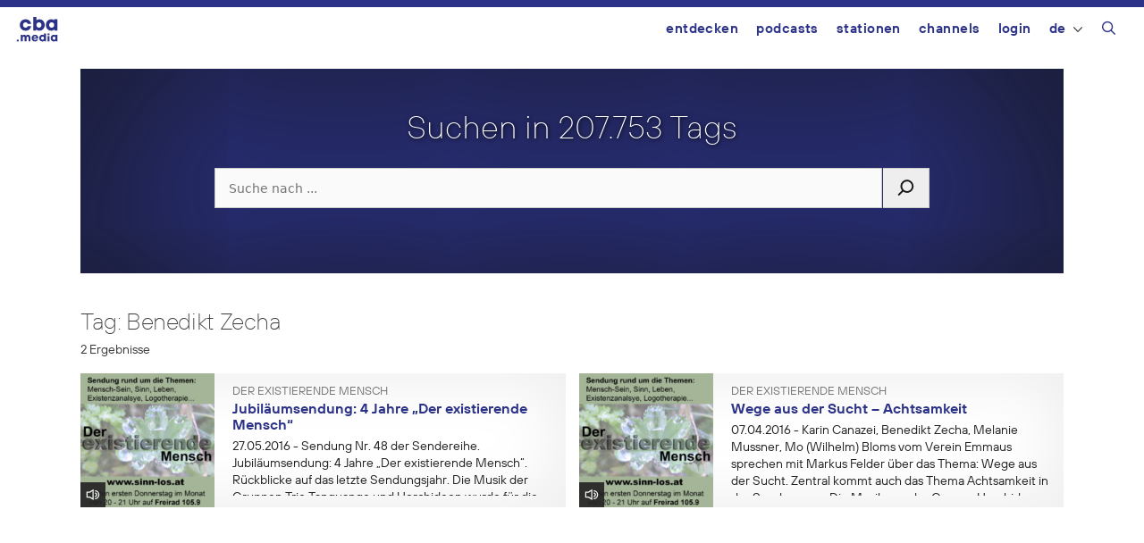

--- FILE ---
content_type: application/javascript
request_url: https://cba.media/wp-content/themes/cba2020/js/javascript.js?ver=6.4.84
body_size: 21037
content:
/**
 * Display a fading out notification layer
 * Used to display messages to the user after receiving an AJAX response
 */

function cbaNotify(msg) {
	let notify = jQuery("#cba-notification");
	notify.html(msg);
	notify.show();
	notify.fadeOut(2000);
}


/**
 * Feedback form field toggle
 */
function toggleFormFields(){

	df = document.forms['download-form'];

	if( df.rebroadcast.checked || df.production.checked ) {

		jQuery('.rebroadcast-container').fadeIn();

		df.nameofbroadcast.disabled = false;
		df.nameofstation.disabled = false;
		df.nameofbroadcast.style.backgroundColor='#ffffff';
		df.nameofstation.style.backgroundColor='#ffffff';
	} else {
		jQuery('.rebroadcast-container').fadeOut();

		df.nameofbroadcast.disabled = true;
		df.nameofstation.disabled = true;
		df.nameofbroadcast.value='';
		df.nameofstation.value='';
		df.nameofbroadcast.style.backgroundColor='#f6f6f6';
		df.nameofstation.style.backgroundColor='#f6f6f6';
	}
}



/**
 * Only load an action after confirming in an alert dialog
 */
function confirmLink(theLink, what) {
    if (confirmMsg == '')
        return true;

    var is_confirmed = confirm(what);

    if(is_confirmed)
        theLink.href += '&is_js_confirmed=1';

    return is_confirmed;
}

var confirmMsg  = '.';

var wpgeo_icon_large='http://cba.media/wp-content/plugins/wp-geo/img/logo/wp-geo-icon.png';




/*
 * Checks or unchecks all checkboxes of a given form
 *
 * @param string : form name
 * @param string : checkboxes' variable name to check/uncheck
 * @param boolean: true for check, false for uncheck
 *
 */
function setCheckboxes(the_form, values, do_check) {
  var elts      = document.forms[the_form].elements[values];
  var elts_cnt  = elts.length;

  for (var i = 0; i < elts_cnt; i++) {
      elts[i].checked = do_check;
  }

  return true;
}




/**
 * The cursor lets you interact with the waveform and player
 *
 * - Load and display the waveform
 * - Lets users click the waveform to scrubb
 * - Load and display markers
 * - Unlock the download link for a file
 */
var cursor = {
  init : function(player, post_id, duration) {

    if( ! cursor.tooltipPosition )
      cursor.tooltipPosition = 'top';

    if( cursor.showTooltip != false )
      cursor.showTooltip = true;

    cursor.post_id = post_id;
    cursor.duration = duration;
    cursor.setTo(0);
    cursor.framewidth = jQuery("#waveform_image").width() / duration;

    if( ! cursor.hideWaveform ) {

      cursor.getWaveform();
      cursor.drawWaveform();

      // Seeking via waveform: set current position of seekbar and player if waveform is clicked
      jQuery("#waveform_image").bind( 'click', function(e) {
			// Don't change the cursor position when clicking of waveform button
			// It means we only want to play from the current position, not the new one
			if( jQuery('.waveform-play-button').css('display') == 'block' )
				return;

        var framewidth = cursor.duration / jQuery(this).width(); // How many pixels has one second?
        var mousepos = e.pageX - jQuery(this).offset().left;
        var newpos = mousepos * framewidth; // Current mouse position to seconds
        player.setCurrentTime(newpos); // Set the player to the relative second
      });

    }

    //cursor.getMarkers(post_id);
    cursor.getPostMeta();
    cursor.drawMarkers();

  },

  getMarkers : function() {
      jQuery.ajax({
        type: "POST",
        url: ajaxurl,
        async: false,
        data: {
                'action': 'cba_ajax_get_markers',
                'post_id': cursor.post_id
              },
        dataType: 'json',
        success: function(markers) {
          cursor.markers = markers;
        }
      });
  },

  getWaveform : function() {

      jQuery.ajax({
        type: "POST",
        url: ajaxurl,
        async:false,
        data: {
                'action': 'cba_ajax_get_waveform',
                'post_id': cursor.post_id
              },
        dataType: 'json',
        success: function(waveform) {
          cursor.waveform = waveform;
        }
      });
  },

  getPostMeta : function() {

      jQuery.ajax({
        type: "POST",
        url: ajaxurl,
        async: false,
        data: {
                  'action':  'cba_ajax_get_postmeta',
                  'post_id': cursor.post_id
              },
        dataType: 'json',
        success: function(postmeta) {

				cursor.postmeta = postmeta;

				// Display postmeta
				/*
				jQuery("." + post_id + " .attinfo #fileformat-" + cursor.mediatype).html(postmeta.fileformat[0].toUpperCase());
				jQuery(".attinfo #bitrate-" + cursor.mediatype).html((postmeta.bitrate[0] / 1000).toFixed(0));
				jQuery(".attinfo #filesize-" + cursor.mediatype).html((postmeta.filesize[0] / 1048576).toFixed(2));
				jQuery(".attinfo #license-" + cursor.mediatype).html(postmeta.license_image);
				*/
				jQuery("#cut-link").html('<a href="/wp-admin/edit.php?page=cba_cut&post_id=' + cursor.post_id + '" onclick="window.open(this.href,\'\',\'width=980,height=650,menubar=no,location=yes,resizable=yes,scrollbars=auto,status=no,dependent=no,toolbar=no\'); return false;">' + cbatrsl.cutfile + '</a>');
				// Only display download link if there's no copyrighted material in it

				jQuery(".post-title").html(postmeta.post_parent_title);
				jQuery(".post-description").html(nl2br(postmeta.post_parent_content));

				jQuery(".series-title").html(postmeta.series.post_title);

				if(cursor.mediatype == 'video') {
					jQuery("#size-video").html(postmeta.width[0] + " x " + postmeta.height[0] + " px");
				}

				// Update download link
				if(postmeta.attachment_link != '') {
					jQuery("#download-link-" + cursor.post_id).html( postmeta.attachment_link );
				}

				// Tooltips
				jQuery(".ttb").bttp();

				/* Change button targets in OnDemand Player */
				jQuery('.embed-share-button a').attr('href', postmeta.post_permalink);
				jQuery('.embed-podcast-button a').attr('href', postmeta.series.permalink);

				/* Populate originators */
				jQuery('#originator-container').html( postmeta.originators );

				/* Toggle the show-originators-button's visibility */
				if( postmeta.originators != '' ) {
					jQuery('.toggle-originators').show();
					jQuery('#originator-container').hide();
				} else {
					jQuery('.toggle-originators').hide();
				}

				jQuery('.waveform-play-button').fadeIn(300);

	      }
      });
  },

  drawMarkers : function() {

    var is_copyright_marker = false; // Check for copyrighted parts

    jQuery("#markers").html('');

    //markers = ( cursor.markers instanceof Array ) ? cursor.markers : [] ;
    markers = ( cursor.postmeta.markers instanceof Array ) ? cursor.postmeta.markers : [];

    // Get current framewidth since the window could have been resized in the meantime
    cursor.framewidth = jQuery("#waveform_image").width() / cursor.duration;

	 console.log( "file duration: " + cursor.duration );
    console.log( "framewidth: " + cursor.framewidth );

    if( markers == undefined ) {
      markers[0][type] = "hide";
      markers[0][from] = 0;
      markers[0][to] = cursor.duration;
    }

    for( x = 0; x < markers.length; x++ ) {

      if( markers[x].license == "copyright")  {
        var stroke = '#DEBEBE';
        var fill = '#FFF3F3';
        var c = 'non-copyright'; // Class name of the marker. Set this to "copyright" in order to display it as non-playable
        is_copyright_marker = false; // Set to true, if you want to display a note to the user that copyright markers will be skipped while playing
      } else {
        var stroke = '#B7B7B7';
        var fill = '#F7F7F7';
        var c = 'non-copyright';
      }

      // If it's the last marker don't draw a border on the right
      if(x == (markers.length - 1)) {
        c = c + ' noborder';
      }

      // Width and left margin of the current marker
      var width = Math.round( ( (markers[x].to / 1000) - (markers[x].from / 1000) ) * cursor.framewidth ) - 1;
      var left = Math.round( (markers[x].from / 1000) * cursor.framewidth );
      var height = jQuery("#waveform_image").height();

      if( markers[x].desc != undefined && markers[x].desc != '' )
        description = '<br><i>' + escapeHTMLEncode(markers[x].desc) + '</i>';
      else
        description = '';

      // Draw the marker
      jQuery("#markers").append('<div id="marker_' + x + '" class="marker ' + c + '" style="width:' + width + 'px; left:' + left + 'px; height:' + height + 'px;" title="' + escapeHTMLEncode(markers[x].title) + description + '<br><br>Author: ' + escapeHTMLEncode(markers[x].author) + '<br>Type: ' + escapeHTMLEncode(markers[x].type) + '<br>License: ' + escapeHTMLEncode(markers[x].license) + '<br>Duration: ' + sec2min( ( markers[x].to - markers[x].from ) / 1000 ) + '"></div>');

      if( markers[x].type != "hide" && cursor.showTooltip === true ) {

        // Set tooltip
        jQuery('#waveform_image #marker_' + x).bt({
          fill: fill,
          strokeStyle: stroke,
          spikeLength: 10,
          spikeGirth: 10,
          padding: 8,
          cornerRadius: 0,
          cssStyles: {
            fontFamily: 'arial,helvetica,sans-serif',
            fontSize: '11px'
          },
          positions: [cursor.tooltipPosition],

          preShow: function() {
            jQuery(this).data('origContent', jQuery(this).html());
          },
          postHide: function() {
            jQuery(this).html(jQuery(this).data('origContent'));
          }
        });
      }
    } // for

    // Print an info about unavailable (=copyrighted) content
    if( is_copyright_marker ) {
      jQuery("#file-preview-info-" + cursor.mediatype + " .copyright-msg").html('<br />' + cbatrsl.redmarkers );
    } else {
      jQuery("#file-preview-info-" + cursor.mediatype + " .copyright-msg").html('');
    }

  },

  drawWaveform : function () {

    if( cursor.waveform != '' ) {
      jQuery("#waveform_image > img").attr("src", cursor.waveform);
    }

  },

  drawWatermark : function () {

    var offset = jQuery("#waveform_image").offset();
    var top = (offset.top < 2) ? 20 : offset.top; // How far is the waveform from top?
    // Draw the watermark from top
    jQuery("#waveform_watermark").css({"top":parseInt(jQuery("#waveform_image").height()) - top +'px', "display":"block"});
  },

  setTo : function(perc){ //sets the currently playing cursor to a percentage value of the current position (= seconds in percent)
    var pixelpos = jQuery("div#waveform_image").width() / 100 * perc;
    var height = jQuery("#waveform_image img").height();
		jQuery('div#waveform_image div#waveform_cursor').css({
			'margin-left':pixelpos+'px', 'height':height+'px'
		});

		cursor.pos = perc;

  },

  toPercent: function( value, total, decimal ) {
    var r = Math.pow( 10, decimal || 0 );
		return Math.round( ( value * 100 ) / total * r ) / r;
  },

  setCursor : function(pos, duration) {

    cursor.setTo( cursor.toPercent( pos, duration, 2 ) );

    if( cursor.markers != undefined ) {

      for( x = 0; x < cursor.markers.length; x++ ) {

        cursor.markers[x].license = 'stream-it'; // Uncomment this line if you want the player to skip copyrighted parts

        cursor.setTo( cursor.toPercent( pos, duration, 2 ) ); // Set the cursor while playing
/*
        // If the current playing marker is copyrighted and if a next marker element exists
        if(cursor.markers[x].from/1000 <= pos && cursor.markers[x].to/1000 > pos && cursor.markers.length-1 > x && cursor.markers[x].license=='copyright') {
          player.setCurrentTime(cursor.markers[x + 1].from/1000 + 0.1); //jump to next marker and increase new position by 0.1 sec as decimals differ
        } else {
          // If it's the last marker playing and it's a copyrighted one..
          if(cursor.markers[x].from/1000 <= pos && cursor.markers[x].to/1000 > pos && cursor.markers.length-1==x && cursor.markers[x].license=="copyright") {
            player.pause(); //..we stop playing
            cursor.setTo(cursor.toPercent(duration, duration, 2)); //..and set the cursor to the end
          } else {
            //if we just play non-copyrighted material the cursor follows the current position
            cursor.setTo(cursor.toPercent(pos, duration, 2)); //set the cursor while playing
          }
        }
*/
      }

    } else {
      cursor.setTo( cursor.toPercent( pos, duration, 2 ) ); // Set the cursor while playing
    }
  },

  unlock : function(post_id, series_id, e) {


    //jQuery('body').append('<div class="blocker"></div>');
    jQuery('body').append('<div class="unlock-dialog one-line-dialog"><strong>' + cbatrsl.unlockfile + '</strong><form id="unlock-form"><input type="text" id="pw" placeholder="' + cbatrsl.password +'" /><button type="submit" class="ok fa fa-check"></button><button class="cancel fa fa-remove"></button></form></div>');
    bindToMouse( jQuery('.unlock-dialog'), e );

    jQuery('#pw').focus().select();

		jQuery('.unlock-dialog .cancel').click( function() {
			jQuery('.unlock-dialog').remove();
			return false;
		});

		jQuery('.unlock-dialog .ok').click( function() {

			var pw = jQuery('form#unlock-form input#pw').val();

			if( pw == '' ) {
				alert('Wrong password.');
				return false;
			}

	      jQuery.ajax({
	        type: "POST",
	        url: ajaxurl,
	        data: {
	                'action': 'cba_ajax_unlock_file',
	                'post_id': post_id,
	                'series_id': series_id,
	                'pw': pw
	              },
	        dataType: 'json',
	        success: function(download_url) {

	          if( download_url != 'error' ) {
	            cursor.doUnlock();
	            jQuery('.unlock-dialog').remove();

	            var dl_link = '<a href="' + download_url + '?pw=' + pw + '" rel="modal:open"><img src="' + image_url + 'download.svg" /></a>';
	            jQuery('#unlock-' + post_id + '.unlock').html(dl_link);

	          } else {
	            alert('Wrong password.');
	          }
	        }
	      });

	    return false;
    });

  },

  doUnlock : function() {

    var col = 'none';

    cursor.markers = ( cursor.markers instanceof Array ) ? cursor.markers : [] ;

    for(x=0; x < cursor.markers.length; x++) {

     	col = 'none';

      if(cursor.markers[x].license=='copyright')
      	col = '#eee';

      //remove copyright-stripes from all markers
      jQuery("#waveform_image #marker_" + x).css({
        'background-image' : 'none',
        'background' : 'none',
        'background-color' : col,
        'opacity' : 0.4
      });

      //set all markers to default license
      cursor.markers[x].license='default';

    }
  }

}



/**
 * Helper function: mimics php' var_dump()
 */
function dump(arr,level) {
	var dumped_text = "";
	if(!level) level = 0;

	//The padding given at the beginning of the line.
	var level_padding = "";
	for( var j = 0; j < level + 1; j++ ) level_padding += "    ";

	if(typeof(arr) == 'object') { //Array/Hashes/Objects
		for(var item in arr) {
			var value = arr[item];

			if(typeof(value) == 'object') { //If it is an array,
				dumped_text += level_padding + "[" + item + "] (" + typeof(item) +")\n";
				dumped_text += dump(value,level+1);
			} else {
				dumped_text += level_padding + " " + item + " => " + value + " (" + typeof(item) + "[" + typeof(value) + "])\n";
			}
		}
	} else { //Stings/Chars/Numbers etc.
		dumped_text = "===>"+arr+"<===("+typeof(arr)+")";
	}
	return dumped_text;
}




// Keeps dialog windows in the user's viewpoint
function bindToMouse(jqItem, e) {
	var lpos = e.pageX-jqItem.width();
	if( lpos < 0 )
		lpos = 10;
	else if( lpos + jqItem.width() > jQuery(document).width() )
		lpos = jQuery(document).width() - jqItem.width() -10;

	var tpos = e.pageY;
	if( tpos + jqItem.height() > jQuery(document).height() )
		tpos = jQuery(document).height() - jqItem.height() - 30;
	if( tpos < 0 )
		tpos = 0; // If the window is really, really small

	jqItem.css({
		'left' :lpos +'px',
		'top' : tpos+'px'
	});
}


// When a playlist item was clicked
jQuery(document).on('click', '.cba-playlist li .filetitle', function () {

	var li = jQuery(this).parent('li');
	var media_element = document.getElementById('cba-audioplayer');

	if (!media_element) return;

	li.addClass('current').siblings().removeClass('current');

	// Set neue Metadaten
	jQuery(media_element)
		.removeClass()
		.addClass('ready')
		.attr('duration', li.attr('duration'))
		.attr('postid', li.attr('postid'));

	// Player pausieren
	media_element.pause();

	const media_element_html5 = document.getElementById('cba-audioplayer_html5');

	// Alte Quellen entfernen
	media_element_html5.removeAttribute('src');
	while (media_element_html5.firstChild) {
		media_element_html5.removeChild(media_element_html5.firstChild);
	}

	// Neue Quellen anhängen
	li.find('.cba-source').each(function () {
		var src = jQuery(this).data('src');
		var type = jQuery(this).data('type');
		var source = document.createElement('source');
		source.src = src;
		source.type = type;
		media_element_html5.appendChild(source);
	});

	// Neu laden und abspielen
	media_element.load();
	media_element.play();

	// Cursor initialisieren
	cursor.init(audioplayer, li.attr('postid'), li.attr('duration'));
	cursor.getPostMeta();
	jQuery('.waveform-play-button').fadeOut(300);

	// Zählvorgang starten
	jQuery.ajax({
		type: 'POST',
		url: ajaxurl,
		data: { 'action': 'cba_increase_stream_count', 'post_id': cursor.post_id },
		dataType: 'json',
		success: function () {
			jQuery(media_element).removeClass().addClass('done');
			console.log(cursor.post_id);
		}
	});
});






// If a playlist item ended, try playing the next one. Otherwise stop.
function cbaPlayNext(mediatype) {

	let player = (mediatype === 'audio') ? audioplayer : videoplayer;
	let mediaclass = '.' + mediatype;
	let media_element = document.getElementById('cba-' + mediatype + 'player_html5');

	let current_item;

	if (jQuery(mediaclass + '.cba-playlist li.current').length > 0) {
		current_item = jQuery(mediaclass + '.cba-playlist li.current:first');
	} else {
		current_item = jQuery(mediaclass + '.cba-playlist li:first');
	}

	let next_item = current_item.next();

	if (next_item.length === 0) {
		current_item.removeClass('current');
		return;
	}

	// Update classes
	next_item.addClass('current').siblings().removeClass('current');

	// Update duration and postid
	jQuery('#cba-' + mediatype + 'player_html5')
		.attr('duration', next_item.attr('duration'))
		.attr('postid', next_item.attr('postid'));

	// Pause and clean current sources
	player.pause();
	while (media_element.firstChild) {
		media_element.removeChild(media_element.firstChild);
	}

	// Add new sources
	next_item.find('.cba-source').each(function () {
		let src = jQuery(this).data('src');
		let type = jQuery(this).data('type');
		let source = document.createElement('source');
		source.src = src;
		source.type = type;
		media_element.appendChild(source);
	});

	// Reload and play
	media_element.load();
	media_element.play();

	cursor.init(player,
		jQuery('#cba-' + mediatype + 'player_html5').attr('postid'),
		jQuery('#cba-' + mediatype + 'player_html5').attr('duration')
	);
	cursor.getPostMeta();
	player.play();
}





/**
 * Start playing when waveform-play-button was clicked
 * and hide the play-button itself
 */
jQuery(document).on('click', '.waveform-play-button', function() {
	jQuery(this).fadeOut(300);
	audioplayer.play();
});




/**
 * Helper debug function
 * Encodes take the internal HTML conversion code from your browser and returns a string converted to HTML
 *		-> somehow equivalent to htmlspecialchars()
 * http://sanzon.wordpress.com/2008/05/01/neat-little-html-encoding-trick-in-javascript
 */
function escapeHTMLEncode(str) {
  var div = document.createElement('div');
  var text = document.createTextNode(str);
  div.appendChild(text);
  return div.innerHTML;
}




/**
 * Converts seconds into a timestring (hh:mm:ss)
 * @param int
 * @return string
 */
function sec2min( secs ) {
	var seconds = Math.floor( secs ),
	hours = Math.floor( seconds / 3600 );
	seconds -= hours * 3600;
	var minutes = Math.floor( seconds / 60 );
	seconds -= minutes * 60;

	if (hours   < 10)
		hours   = "0" + hours;

	if (minutes < 10)
		minutes = "0" + minutes;

	if (seconds < 10)
		seconds = "0" + seconds;

	return hours + ':' + minutes + ':' + seconds;

}




/**
 * Converts a timestring (hh:mm:ss) into seconds
 * @param string
 * @return int
 */
function min2sec(str) {

  if( str == undefined )
    return 0;

  var p = str.split(':'),
      s = 0, m = 1;

  while( p.length > 0 ) {
    s += m * parseInt( p.pop(), 10 );
    m *= 60;
  }

  return s;

}




/**
 * Helper function
 * Formats a string to be more readable with
 */
function nl2br( str, is_xhtml ) {
  var breakTag = ( is_xhtml || typeof is_xhtml === 'undefined' ) ? '<br />' : '<br>';
  return ( str + '' ).replace(/([^>\r\n]?)(\r\n|\n\r|\r|\n)/g, '$1' + breakTag + '$2');
}

function browse( id, mode ) {
  if(mode != 'slide')
    mode = 'show';

  if( document.getElementById(id).style.display=='none' ) {

    // Show
    if( mode == 'slide' )
      jQuery('#'+id).slideDown(700);

    if( mode == 'show' ) {
      jQuery('#'+id).show("slide", { direction: "right" }, 700);
    }
  } else {

    // Hide
    if( mode == 'slide' )
      jQuery('#'+id).slideUp(700);
    if( mode == 'show' ) {
      jQuery('#'+id).fadeOut(500);
    }
  }
}




/**
 * @name BeautyTips
 * @desc a tooltips/baloon-help plugin for jQuery
 *
 * @author Jeff Robbins - Lullabot - http://www.lullabot.com
 * @version 0.9.5-rc1  (5/20/2009)
 */
jQuery.bt={version:"0.9.5-rc1"};(function(jQuery){jQuery.fn.bt=function(content,options){if(typeof content!="string"){var contentSelect=true;options=content;content=false;}else{var contentSelect=false;}if(jQuery.fn.hoverIntent&&jQuery.bt.defaults.trigger=="hover"){jQuery.bt.defaults.trigger="hoverIntent";}return this.each(function(index){var opts=jQuery.extend(false,jQuery.bt.defaults,jQuery.bt.options,options);opts.spikeLength=numb(opts.spikeLength);opts.spikeGirth=numb(opts.spikeGirth);opts.overlap=numb(opts.overlap);var ajaxTimeout=false;if(opts.killTitle){jQuery(this).find("[title]").andSelf().each(function(){if(!jQuery(this).attr("bt-xTitle")){jQuery(this).attr("bt-xTitle",jQuery(this).attr("title")).attr("title","");}});}if(typeof opts.trigger=="string"){opts.trigger=[opts.trigger];}if(opts.trigger[0]=="hoverIntent"){var hoverOpts=jQuery.extend(opts.hoverIntentOpts,{over:function(){this.btOn();},out:function(){this.btOff();}});jQuery(this).hoverIntent(hoverOpts);}else{if(opts.trigger[0]=="hover"){jQuery(this).hover(function(){this.btOn();},function(){this.btOff();});}else{if(opts.trigger[0]=="now"){if(jQuery(this).hasClass("bt-active")){this.btOff();}else{this.btOn();}}else{if(opts.trigger[0]=="none"){}else{if(opts.trigger.length>1&&opts.trigger[0]!=opts.trigger[1]){jQuery(this).bind(opts.trigger[0],function(){this.btOn();}).bind(opts.trigger[1],function(){this.btOff();});}else{jQuery(this).bind(opts.trigger[0],function(){if(jQuery(this).hasClass("bt-active")){this.btOff();}else{this.btOn();}});}}}}}this.btOn=function(){if(typeof jQuery(this).data("bt-box")=="object"){this.btOff();}opts.preBuild.apply(this);jQuery(jQuery.bt.vars.closeWhenOpenStack).btOff();jQuery(this).addClass("bt-active "+opts.activeClass);if(contentSelect&&opts.ajaxPath==null){if(opts.killTitle){jQuery(this).attr("title",jQuery(this).attr("bt-xTitle"));}content=jQuery.isFunction(opts.contentSelector)?opts.contentSelector.apply(this):eval(opts.contentSelector);if(opts.killTitle){jQuery(this).attr("title","");}}if(opts.ajaxPath!=null&&content==false){if(typeof opts.ajaxPath=="object"){var url=eval(opts.ajaxPath[0]);url+=opts.ajaxPath[1]?" "+opts.ajaxPath[1]:"";}else{var url=opts.ajaxPath;}var off=url.indexOf(" ");if(off>=0){var selector=url.slice(off,url.length);url=url.slice(0,off);}var cacheData=opts.ajaxCache?jQuery(document.body).data("btCache-"+url.replace(/\./g,"")):null;if(typeof cacheData=="string"){content=selector?jQuery("<div/>").append(cacheData.replace(/<script(.|\s)*?\/script>/g,"")).find(selector):cacheData;}else{var target=this;var ajaxOpts=jQuery.extend(false,{type:opts.ajaxType,data:opts.ajaxData,cache:opts.ajaxCache,url:url,complete:function(XMLHttpRequest,textStatus){if(textStatus=="success"||textStatus=="notmodified"){if(opts.ajaxCache){jQuery(document.body).data("btCache-"+url.replace(/\./g,""),XMLHttpRequest.responseText);}ajaxTimeout=false;content=selector?jQuery("<div/>").append(XMLHttpRequest.responseText.replace(/<script(.|\s)*?\/script>/g,"")).find(selector):XMLHttpRequest.responseText;}else{if(textStatus=="timeout"){ajaxTimeout=true;}content=opts.ajaxError.replace(/%error/g,XMLHttpRequest.statusText);}if(jQuery(target).hasClass("bt-active")){target.btOn();}}},opts.ajaxOpts);jQuery.ajax(ajaxOpts);content=opts.ajaxLoading;}}var shadowMarginX=0;var shadowMarginY=0;var shadowShiftX=0;var shadowShiftY=0;if(opts.shadow&&!shadowSupport()){opts.shadow=false;jQuery.extend(opts,opts.noShadowOpts);}if(opts.shadow){if(opts.shadowBlur>Math.abs(opts.shadowOffsetX)){shadowMarginX=opts.shadowBlur*2;}else{shadowMarginX=opts.shadowBlur+Math.abs(opts.shadowOffsetX);}shadowShiftX=(opts.shadowBlur-opts.shadowOffsetX)>0?opts.shadowBlur-opts.shadowOffsetX:0;if(opts.shadowBlur>Math.abs(opts.shadowOffsetY)){shadowMarginY=opts.shadowBlur*2;}else{shadowMarginY=opts.shadowBlur+Math.abs(opts.shadowOffsetY);}shadowShiftY=(opts.shadowBlur-opts.shadowOffsetY)>0?opts.shadowBlur-opts.shadowOffsetY:0;}if(opts.offsetParent){var offsetParent=jQuery(opts.offsetParent);var offsetParentPos=offsetParent.offset();var pos=jQuery(this).offset();var top=numb(pos.top)-numb(offsetParentPos.top)+numb(jQuery(this).css("margin-top"))-shadowShiftY;var left=numb(pos.left)-numb(offsetParentPos.left)+numb(jQuery(this).css("margin-left"))-shadowShiftX;}else{var offsetParent=(jQuery(this).css("position")=="absolute")?jQuery(this).parents().eq(0).offsetParent():jQuery(this).offsetParent();var pos=jQuery(this).btPosition();var top=numb(pos.top)+numb(jQuery(this).css("margin-top"))-shadowShiftY;var left=numb(pos.left)+numb(jQuery(this).css("margin-left"))-shadowShiftX;}var width=jQuery(this).btOuterWidth();var height=jQuery(this).outerHeight();if(typeof content=="object"){var original=content;var clone=jQuery(original).clone(true).show();var origClones=jQuery(original).data("bt-clones")||[];origClones.push(clone);jQuery(original).data("bt-clones",origClones);jQuery(clone).data("bt-orig",original);jQuery(this).data("bt-content-orig",{original:original,clone:clone});content=clone;}if(typeof content=="null"||content==""){return;}var jQuerytext=jQuery('<div class="bt-content"></div>').append(content).css({padding:opts.padding,position:"absolute",width:(opts.shrinkToFit?"auto":opts.width),zIndex:opts.textzIndex,left:shadowShiftX,top:shadowShiftY}).css(opts.cssStyles);var jQuerybox=jQuery('<div class="bt-wrapper"></div>').append(jQuerytext).addClass(opts.cssClass).css({position:"absolute",width:opts.width,zIndex:opts.wrapperzIndex,visibility:"hidden"}).appendTo(offsetParent);if(jQuery.fn.bgiframe){jQuerytext.bgiframe();jQuerybox.bgiframe();}jQuery(this).data("bt-box",jQuerybox);var scrollTop=numb(jQuery(document).scrollTop());var scrollLeft=numb(jQuery(document).scrollLeft());var docWidth=numb(jQuery(window).width());var docHeight=numb(jQuery(window).height());var winRight=scrollLeft+docWidth;var winBottom=scrollTop+docHeight;var space=new Object();var thisOffset=jQuery(this).offset();space.top=thisOffset.top-scrollTop;space.bottom=docHeight-((thisOffset+height)-scrollTop);space.left=thisOffset.left-scrollLeft;space.right=docWidth-((thisOffset.left+width)-scrollLeft);var textOutHeight=numb(jQuerytext.outerHeight());var textOutWidth=numb(jQuerytext.btOuterWidth());if(opts.positions.constructor==String){opts.positions=opts.positions.replace(/ /,"").split(",");}if(opts.positions[0]=="most"){var position="top";for(var pig in space){position=space[pig]>space[position]?pig:position;}}else{for(var x in opts.positions){var position=opts.positions[x];if((position=="left"||position=="right")&&space[position]>textOutWidth+opts.spikeLength){break;}else{if((position=="top"||position=="bottom")&&space[position]>textOutHeight+opts.spikeLength){break;}}}}var horiz=left+((width-textOutWidth)*0.5);var vert=top+((height-textOutHeight)*0.5);var points=new Array();var textTop,textLeft,textRight,textBottom,textTopSpace,textBottomSpace,textLeftSpace,textRightSpace,crossPoint,textCenter,spikePoint;switch(position){case"top":jQuerytext.css("margin-bottom",opts.spikeLength+"px");jQuerybox.css({top:(top-jQuerytext.outerHeight(true))+opts.overlap,left:horiz});textRightSpace=(winRight-opts.windowMargin)-(jQuerytext.offset().left+jQuerytext.btOuterWidth(true));var xShift=shadowShiftX;if(textRightSpace<0){jQuerybox.css("left",(numb(jQuerybox.css("left"))+textRightSpace)+"px");xShift-=textRightSpace;}textLeftSpace=(jQuerytext.offset().left+numb(jQuerytext.css("margin-left")))-(scrollLeft+opts.windowMargin);if(textLeftSpace<0){jQuerybox.css("left",(numb(jQuerybox.css("left"))-textLeftSpace)+"px");xShift+=textLeftSpace;}textTop=jQuerytext.btPosition().top+numb(jQuerytext.css("margin-top"));textLeft=jQuerytext.btPosition().left+numb(jQuerytext.css("margin-left"));textRight=textLeft+jQuerytext.btOuterWidth();textBottom=textTop+jQuerytext.outerHeight();textCenter={x:textLeft+(jQuerytext.btOuterWidth()*opts.centerPointX),y:textTop+(jQuerytext.outerHeight()*opts.centerPointY)};points[points.length]=spikePoint={y:textBottom+opts.spikeLength,x:((textRight-textLeft)*0.5)+xShift,type:"spike"};crossPoint=findIntersectX(spikePoint.x,spikePoint.y,textCenter.x,textCenter.y,textBottom);crossPoint.x=crossPoint.x<textLeft+opts.spikeGirth/2+opts.cornerRadius?textLeft+opts.spikeGirth/2+opts.cornerRadius:crossPoint.x;crossPoint.x=crossPoint.x>(textRight-opts.spikeGirth/2)-opts.cornerRadius?(textRight-opts.spikeGirth/2)-opts.CornerRadius:crossPoint.x;points[points.length]={x:crossPoint.x-(opts.spikeGirth/2),y:textBottom,type:"join"};points[points.length]={x:textLeft,y:textBottom,type:"corner"};points[points.length]={x:textLeft,y:textTop,type:"corner"};points[points.length]={x:textRight,y:textTop,type:"corner"};points[points.length]={x:textRight,y:textBottom,type:"corner"};points[points.length]={x:crossPoint.x+(opts.spikeGirth/2),y:textBottom,type:"join"};points[points.length]=spikePoint;break;case"left":jQuerytext.css("margin-right",opts.spikeLength+"px");jQuerybox.css({top:vert+"px",left:((left-jQuerytext.btOuterWidth(true))+opts.overlap)+"px"});textBottomSpace=(winBottom-opts.windowMargin)-(jQuerytext.offset().top+jQuerytext.outerHeight(true));var yShift=shadowShiftY;if(textBottomSpace<0){jQuerybox.css("top",(numb(jQuerybox.css("top"))+textBottomSpace)+"px");yShift-=textBottomSpace;}textTopSpace=(jQuerytext.offset().top+numb(jQuerytext.css("margin-top")))-(scrollTop+opts.windowMargin);if(textTopSpace<0){jQuerybox.css("top",(numb(jQuerybox.css("top"))-textTopSpace)+"px");yShift+=textTopSpace;}textTop=jQuerytext.btPosition().top+numb(jQuerytext.css("margin-top"));textLeft=jQuerytext.btPosition().left+numb(jQuerytext.css("margin-left"));textRight=textLeft+jQuerytext.btOuterWidth();textBottom=textTop+jQuerytext.outerHeight();textCenter={x:textLeft+(jQuerytext.btOuterWidth()*opts.centerPointX),y:textTop+(jQuerytext.outerHeight()*opts.centerPointY)};points[points.length]=spikePoint={x:textRight+opts.spikeLength,y:((textBottom-textTop)*0.5)+yShift,type:"spike"};crossPoint=findIntersectY(spikePoint.x,spikePoint.y,textCenter.x,textCenter.y,textRight);crossPoint.y=crossPoint.y<textTop+opts.spikeGirth/2+opts.cornerRadius?textTop+opts.spikeGirth/2+opts.cornerRadius:crossPoint.y;crossPoint.y=crossPoint.y>(textBottom-opts.spikeGirth/2)-opts.cornerRadius?(textBottom-opts.spikeGirth/2)-opts.cornerRadius:crossPoint.y;points[points.length]={x:textRight,y:crossPoint.y+opts.spikeGirth/2,type:"join"};points[points.length]={x:textRight,y:textBottom,type:"corner"};points[points.length]={x:textLeft,y:textBottom,type:"corner"};points[points.length]={x:textLeft,y:textTop,type:"corner"};points[points.length]={x:textRight,y:textTop,type:"corner"};points[points.length]={x:textRight,y:crossPoint.y-opts.spikeGirth/2,type:"join"};points[points.length]=spikePoint;break;case"bottom":jQuerytext.css("margin-top",opts.spikeLength+"px");jQuerybox.css({top:(top+height)-opts.overlap,left:horiz});textRightSpace=(winRight-opts.windowMargin)-(jQuerytext.offset().left+jQuerytext.btOuterWidth(true));var xShift=shadowShiftX;if(textRightSpace<0){jQuerybox.css("left",(numb(jQuerybox.css("left"))+textRightSpace)+"px");xShift-=textRightSpace;}textLeftSpace=(jQuerytext.offset().left+numb(jQuerytext.css("margin-left")))-(scrollLeft+opts.windowMargin);if(textLeftSpace<0){jQuerybox.css("left",(numb(jQuerybox.css("left"))-textLeftSpace)+"px");xShift+=textLeftSpace;}textTop=jQuerytext.btPosition().top+numb(jQuerytext.css("margin-top"));textLeft=jQuerytext.btPosition().left+numb(jQuerytext.css("margin-left"));textRight=textLeft+jQuerytext.btOuterWidth();textBottom=textTop+jQuerytext.outerHeight();textCenter={x:textLeft+(jQuerytext.btOuterWidth()*opts.centerPointX),y:textTop+(jQuerytext.outerHeight()*opts.centerPointY)};points[points.length]=spikePoint={x:((textRight-textLeft)*0.5)+xShift,y:shadowShiftY,type:"spike"};crossPoint=findIntersectX(spikePoint.x,spikePoint.y,textCenter.x,textCenter.y,textTop);crossPoint.x=crossPoint.x<textLeft+opts.spikeGirth/2+opts.cornerRadius?textLeft+opts.spikeGirth/2+opts.cornerRadius:crossPoint.x;crossPoint.x=crossPoint.x>(textRight-opts.spikeGirth/2)-opts.cornerRadius?(textRight-opts.spikeGirth/2)-opts.cornerRadius:crossPoint.x;points[points.length]={x:crossPoint.x+opts.spikeGirth/2,y:textTop,type:"join"};points[points.length]={x:textRight,y:textTop,type:"corner"};points[points.length]={x:textRight,y:textBottom,type:"corner"};points[points.length]={x:textLeft,y:textBottom,type:"corner"};points[points.length]={x:textLeft,y:textTop,type:"corner"};points[points.length]={x:crossPoint.x-(opts.spikeGirth/2),y:textTop,type:"join"};points[points.length]=spikePoint;break;case"right":jQuerytext.css("margin-left",(opts.spikeLength+"px"));jQuerybox.css({top:vert+"px",left:((left+width)-opts.overlap)+"px"});textBottomSpace=(winBottom-opts.windowMargin)-(jQuerytext.offset().top+jQuerytext.outerHeight(true));var yShift=shadowShiftY;if(textBottomSpace<0){jQuerybox.css("top",(numb(jQuerybox.css("top"))+textBottomSpace)+"px");yShift-=textBottomSpace;}textTopSpace=(jQuerytext.offset().top+numb(jQuerytext.css("margin-top")))-(scrollTop+opts.windowMargin);if(textTopSpace<0){jQuerybox.css("top",(numb(jQuerybox.css("top"))-textTopSpace)+"px");yShift+=textTopSpace;}textTop=jQuerytext.btPosition().top+numb(jQuerytext.css("margin-top"));textLeft=jQuerytext.btPosition().left+numb(jQuerytext.css("margin-left"));textRight=textLeft+jQuerytext.btOuterWidth();textBottom=textTop+jQuerytext.outerHeight();textCenter={x:textLeft+(jQuerytext.btOuterWidth()*opts.centerPointX),y:textTop+(jQuerytext.outerHeight()*opts.centerPointY)};points[points.length]=spikePoint={x:shadowShiftX,y:((textBottom-textTop)*0.5)+yShift,type:"spike"};crossPoint=findIntersectY(spikePoint.x,spikePoint.y,textCenter.x,textCenter.y,textLeft);crossPoint.y=crossPoint.y<textTop+opts.spikeGirth/2+opts.cornerRadius?textTop+opts.spikeGirth/2+opts.cornerRadius:crossPoint.y;crossPoint.y=crossPoint.y>(textBottom-opts.spikeGirth/2)-opts.cornerRadius?(textBottom-opts.spikeGirth/2)-opts.cornerRadius:crossPoint.y;points[points.length]={x:textLeft,y:crossPoint.y-opts.spikeGirth/2,type:"join"};points[points.length]={x:textLeft,y:textTop,type:"corner"};points[points.length]={x:textRight,y:textTop,type:"corner"};points[points.length]={x:textRight,y:textBottom,type:"corner"};points[points.length]={x:textLeft,y:textBottom,type:"corner"};points[points.length]={x:textLeft,y:crossPoint.y+opts.spikeGirth/2,type:"join"};points[points.length]=spikePoint;break;}var canvas=document.createElement("canvas");jQuery(canvas).attr("width",(numb(jQuerytext.btOuterWidth(true))+opts.strokeWidth*2+shadowMarginX)).attr("height",(numb(jQuerytext.outerHeight(true))+opts.strokeWidth*2+shadowMarginY)).appendTo(jQuerybox).css({position:"absolute",zIndex:opts.boxzIndex});if(typeof G_vmlCanvasManager!="undefined"){canvas=G_vmlCanvasManager.initElement(canvas);}if(opts.cornerRadius>0){var newPoints=new Array();var newPoint;for(var i=0;i<points.length;i++){if(points[i].type=="corner"){newPoint=betweenPoint(points[i],points[(i-1)%points.length],opts.cornerRadius);newPoint.type="arcStart";newPoints[newPoints.length]=newPoint;newPoints[newPoints.length]=points[i];newPoint=betweenPoint(points[i],points[(i+1)%points.length],opts.cornerRadius);newPoint.type="arcEnd";newPoints[newPoints.length]=newPoint;}else{newPoints[newPoints.length]=points[i];}}points=newPoints;}var ctx=canvas.getContext("2d");if(opts.shadow&&opts.shadowOverlap!==true){var shadowOverlap=numb(opts.shadowOverlap);switch(position){case"top":if(opts.shadowOffsetX+opts.shadowBlur-shadowOverlap>0){jQuerybox.css("top",(numb(jQuerybox.css("top"))-(opts.shadowOffsetX+opts.shadowBlur-shadowOverlap)));}break;case"right":if(shadowShiftX-shadowOverlap>0){jQuerybox.css("left",(numb(jQuerybox.css("left"))+shadowShiftX-shadowOverlap));}break;case"bottom":if(shadowShiftY-shadowOverlap>0){jQuerybox.css("top",(numb(jQuerybox.css("top"))+shadowShiftY-shadowOverlap));}break;case"left":if(opts.shadowOffsetY+opts.shadowBlur-shadowOverlap>0){jQuerybox.css("left",(numb(jQuerybox.css("left"))-(opts.shadowOffsetY+opts.shadowBlur-shadowOverlap)));}break;}}drawIt.apply(ctx,[points],opts.strokeWidth);ctx.fillStyle=opts.fill;if(opts.shadow){ctx.shadowOffsetX=opts.shadowOffsetX;ctx.shadowOffsetY=opts.shadowOffsetY;ctx.shadowBlur=opts.shadowBlur;ctx.shadowColor=opts.shadowColor;}ctx.closePath();ctx.fill();if(opts.strokeWidth>0){ctx.shadowColor="rgba(0, 0, 0, 0)";ctx.lineWidth=opts.strokeWidth;ctx.strokeStyle=opts.strokeStyle;ctx.beginPath();drawIt.apply(ctx,[points],opts.strokeWidth);ctx.closePath();ctx.stroke();}opts.preShow.apply(this,[jQuerybox[0]]);jQuerybox.css({display:"none",visibility:"visible"});opts.showTip.apply(this,[jQuerybox[0]]);if(opts.overlay){var overlay=jQuery('<div class="bt-overlay"></div>').css({position:"absolute",backgroundColor:"blue",top:top,left:left,width:width,height:height,opacity:".2"}).appendTo(offsetParent);jQuery(this).data("overlay",overlay);}if((opts.ajaxPath!=null&&opts.ajaxCache==false)||ajaxTimeout){content=false;}if(opts.clickAnywhereToClose){jQuery.bt.vars.clickAnywhereStack.push(this);jQuery(document).click(jQuery.bt.docClick);}if(opts.closeWhenOthersOpen){jQuery.bt.vars.closeWhenOpenStack.push(this);}opts.postShow.apply(this,[jQuerybox[0]]);};this.btOff=function(){var box=jQuery(this).data("bt-box");opts.preHide.apply(this,[box]);var i=this;i.btCleanup=function(){var box=jQuery(i).data("bt-box");var contentOrig=jQuery(i).data("bt-content-orig");var overlay=jQuery(i).data("bt-overlay");if(typeof box=="object"){jQuery(box).remove();jQuery(i).removeData("bt-box");}if(typeof contentOrig=="object"){var clones=jQuery(contentOrig.original).data("bt-clones");jQuery(contentOrig).data("bt-clones",arrayRemove(clones,contentOrig.clone));}if(typeof overlay=="object"){jQuery(overlay).remove();jQuery(i).removeData("bt-overlay");}jQuery.bt.vars.clickAnywhereStack=arrayRemove(jQuery.bt.vars.clickAnywhereStack,i);jQuery.bt.vars.closeWhenOpenStack=arrayRemove(jQuery.bt.vars.closeWhenOpenStack,i);jQuery(i).removeClass("bt-active "+opts.activeClass);opts.postHide.apply(i);};opts.hideTip.apply(this,[box,i.btCleanup]);};var refresh=this.btRefresh=function(){this.btOff();this.btOn();};});function drawIt(points,strokeWidth){this.moveTo(points[0].x,points[0].y);for(i=1;i<points.length;i++){if(points[i-1].type=="arcStart"){this.quadraticCurveTo(round5(points[i].x,strokeWidth),round5(points[i].y,strokeWidth),round5(points[(i+1)%points.length].x,strokeWidth),round5(points[(i+1)%points.length].y,strokeWidth));i++;}else{this.lineTo(round5(points[i].x,strokeWidth),round5(points[i].y,strokeWidth));}}}function round5(num,strokeWidth){var ret;strokeWidth=numb(strokeWidth);if(strokeWidth%2){ret=num;}else{ret=Math.round(num-0.5)+0.5;}return ret;}function numb(num){return parseInt(num)||0;}function arrayRemove(arr,elem){var x,newArr=new Array();for(x in arr){if(arr[x]!=elem){newArr.push(arr[x]);}}return newArr;}function canvasSupport(){var canvas_compatible=false;try{canvas_compatible=!!(document.createElement("canvas").getContext("2d"));}catch(e){canvas_compatible=!!(document.createElement("canvas").getContext);}return canvas_compatible;}function shadowSupport(){try{var userAgent=navigator.userAgent.toLowerCase();if(/webkit/.test(userAgent)){return true;}else{if(/gecko|mozilla/.test(userAgent)&&parseFloat(userAgent.match(/firefox\/(\d+(?:\.\d+)+)/)[1])>=3.1){return true;}}}catch(err){}return false;}function betweenPoint(point1,point2,dist){var y,x;if(point1.x==point2.x){y=point1.y<point2.y?point1.y+dist:point1.y-dist;return{x:point1.x,y:y};}else{if(point1.y==point2.y){x=point1.x<point2.x?point1.x+dist:point1.x-dist;return{x:x,y:point1.y};}}}function centerPoint(arcStart,corner,arcEnd){var x=corner.x==arcStart.x?arcEnd.x:arcStart.x;var y=corner.y==arcStart.y?arcEnd.y:arcStart.y;var startAngle,endAngle;if(arcStart.x<arcEnd.x){if(arcStart.y>arcEnd.y){startAngle=(Math.PI/180)*180;endAngle=(Math.PI/180)*90;}else{startAngle=(Math.PI/180)*90;endAngle=0;}}else{if(arcStart.y>arcEnd.y){startAngle=(Math.PI/180)*270;endAngle=(Math.PI/180)*180;}else{startAngle=0;endAngle=(Math.PI/180)*270;}}return{x:x,y:y,type:"center",startAngle:startAngle,endAngle:endAngle};}function findIntersect(r1x1,r1y1,r1x2,r1y2,r2x1,r2y1,r2x2,r2y2){if(r2x1==r2x2){return findIntersectY(r1x1,r1y1,r1x2,r1y2,r2x1);}if(r2y1==r2y2){return findIntersectX(r1x1,r1y1,r1x2,r1y2,r2y1);}var r1m=(r1y1-r1y2)/(r1x1-r1x2);var r1b=r1y1-(r1m*r1x1);var r2m=(r2y1-r2y2)/(r2x1-r2x2);var r2b=r2y1-(r2m*r2x1);var x=(r2b-r1b)/(r1m-r2m);var y=r1m*x+r1b;return{x:x,y:y};}function findIntersectY(r1x1,r1y1,r1x2,r1y2,x){if(r1y1==r1y2){return{x:x,y:r1y1};}var r1m=(r1y1-r1y2)/(r1x1-r1x2);var r1b=r1y1-(r1m*r1x1);var y=r1m*x+r1b;return{x:x,y:y};}function findIntersectX(r1x1,r1y1,r1x2,r1y2,y){if(r1x1==r1x2){return{x:r1x1,y:y};}var r1m=(r1y1-r1y2)/(r1x1-r1x2);var r1b=r1y1-(r1m*r1x1);var x=(y-r1b)/r1m;return{x:x,y:y};}};jQuery.fn.btPosition=function(){function num(elem,prop){return elem[0]&&parseInt(jQuery.css(elem[0],prop,true),10)||0;}var left=0,top=0,results;if(this[0]){var offsetParent=this.offsetParent(),offset=this.offset(),parentOffset=/^body|htmljQuery/i.test(offsetParent[0].tagName)?{top:0,left:0}:offsetParent.offset();offset.top-=num(this,"marginTop");offset.left-=num(this,"marginLeft");parentOffset.top+=num(offsetParent,"borderTopWidth");parentOffset.left+=num(offsetParent,"borderLeftWidth");results={top:offset.top-parentOffset.top,left:offset.left-parentOffset.left};}return results;};jQuery.fn.btOuterWidth=function(margin){function num(elem,prop){return elem[0]&&parseInt(jQuery.css(elem[0],prop,true),10)||0;}return this["innerWidth"]()+num(this,"borderLeftWidth")+num(this,"borderRightWidth")+(margin?num(this,"marginLeft")+num(this,"marginRight"):0);};jQuery.fn.btOn=function(){return this.each(function(index){if(jQuery.isFunction(this.btOn)){this.btOn();}});};jQuery.fn.btOff=function(){return this.each(function(index){if(jQuery.isFunction(this.btOff)){this.btOff();}});};jQuery.bt.vars={clickAnywhereStack:[],closeWhenOpenStack:[]};jQuery.bt.docClick=function(e){if(!e){var e=window.event;}if(!jQuery(e.target).parents().andSelf().filter(".bt-wrapper, .bt-active").length&&jQuery.bt.vars.clickAnywhereStack.length){jQuery(jQuery.bt.vars.clickAnywhereStack).btOff();jQuery(document).unbind("click",jQuery.bt.docClick);}};jQuery.bt.defaults={trigger:"hover",clickAnywhereToClose:true,closeWhenOthersOpen:false,shrinkToFit:false,width:"200px",padding:"10px",spikeGirth:10,spikeLength:15,overlap:0,overlay:false,killTitle:true,textzIndex:9999,boxzIndex:9998,wrapperzIndex:9997,offsetParent:null,positions:["most"],fill:"rgb(255, 255, 102)",windowMargin:10,strokeWidth:1,strokeStyle:"#000",cornerRadius:5,centerPointX:0.5,centerPointY:0.5,shadow:false,shadowOffsetX:2,shadowOffsetY:2,shadowBlur:3,shadowColor:"#000",shadowOverlap:false,noShadowOpts:{strokeStyle:"#999"},cssClass:"",cssStyles:{},activeClass:"bt-active",contentSelector:"jQuery(this).attr('title')",ajaxPath:null,ajaxError:"<strong>ERROR:</strong> <em>%error</em>",ajaxLoading:"<blink>Loading...</blink>",ajaxData:{},ajaxType:"GET",ajaxCache:true,ajaxOpts:{},preBuild:function(){},preShow:function(box){},showTip:function(box){jQuery(box).show();},postShow:function(box){},preHide:function(box){},hideTip:function(box,callback){jQuery(box).hide();callback();},postHide:function(){},hoverIntentOpts:{interval:300,timeout:500}};jQuery.bt.options={};})(jQuery);

jQuery.bttp=(function(jQuery) {
  jQuery.fn.bttp=function(position) {

		if(typeof position != 'string')
			position = "top";

    jQuery(this).bt({
          fill: 'rgba(0, 0, 0)',
          strokeStyle: '#555',
          spikeLength: 10,
          spikeGirth: 10,
          padding: 6,
          cornerRadius: 0,
          cssStyles: {
            fontFamily: 'TTHoves-Regular,Arial,Helvetica,Sans-serif',
            fontSize: '11px',
            color: '#fff',
            width: 'auto',
            textAlign: 'center'
          },
          positions: [position],

          preShow: function() {
            jQuery(this).data('origContent', jQuery(this).html());
          },
          postHide: function() {
            jQuery(this).html(jQuery(this).data('origContent'));
          }
        });

  }
})(jQuery);




/**
 * Embed link
 */


/**
 * Embed Link Preview
 *
 * Generates the preview link for embedding
 * Displays the result
 */
function setEmbedLinkVal(newvalue) {

  var embedval = jQuery("#embed-link").val();

  if( embedval.indexOf( newvalue ) >= 0 ) {
    // If newvalue is part of embed-link -> remove it
    var rnewvalue = embedval.replace( newvalue, '' );
  } else {
    // Otherwise add it
    var rnewvalue = embedval + newvalue;
  }

  var width = 580; // Default player width. is only increased if a description is displayed
  var height = 180; // Default player height with title, waveform and player

  // Increase the iframe height for each playlist item
  var playListItems = jQuery("ul.cba-playlist li");
  playListItems.each( function( key, value ) {
      height += 40;
  });

  // Decrease the height when removing waveform
  if( rnewvalue.indexOf('waveform=false') > 0 ) {
    height -= 121;
  }

  // Decrease the height when removing the title
  if( rnewvalue.indexOf('title=false') > 0 ) {
  }

  // Increase the height description
  if(rnewvalue.indexOf('fileinfo=true') > 0 ) {
    height += 25;
  }

  // Increase the height description
  if( rnewvalue.indexOf('description=true') > 0 ) {
    height += 100;
    width += 15;
  }

  // Increase the height for meta infos
  if( rnewvalue.indexOf('meta=true') > 0 ) {
    height += 125;
  }

  // Increase the height for links
  if( rnewvalue.indexOf('series_link=true') > 0 || rnewvalue.indexOf('subscribe=true') > 0 ) {
    height += 25;

    if( rnewvalue.indexOf('socialmedia=true') > 0 ) {
    }
  } else {
    if( rnewvalue.indexOf('socialmedia=true') > 0 ) {
    }
  }

  width = '100%';

  var embedcode = '<iframe src="' + rnewvalue + '" width="' + width + '" height="' + height + '" style="border:none; width:' + width + '; height:' + height + 'px;"></iframe>';

  // If the description is being displayed, make the div y-scrollable
  if( rnewvalue.indexOf('description=true') > 0 ) {
    embedcode = embedcode.replace("border:none;", "border:none; overflow-y:scroll;");
  }

  jQuery("input#embed-link").val(rnewvalue); // Set the new value for the input field
  jQuery("textarea#embed-code").val(embedcode);

  // Update the preview
  jQuery("#embed-link-window #embed-preview").html( embedcode );

}



/**
 *
 */
/*
jQuery(document).on('click', '.embed-edit-link', function(e) {
	audioplayer.pause();
	e.preventDefault();
});
*/



/**
 * Embed link configuration
 */
jQuery(".embed-edit-link").click( function(e) {
	// Initiate the preview
	setEmbedLinkVal("&q=1");
});

jQuery("textarea#embed-code").click( function() {
	jQuery("textarea#embed-code").select();
});

jQuery("#waveform").click( function() {
	setEmbedLinkVal(jQuery(this).val());
});

jQuery("#width").keyup( function() {
	setEmbedLinkVal(jQuery(this).val());
});

jQuery("input#title").click( function() {
	setEmbedLinkVal(jQuery(this).val());
});

jQuery("input#fileinfo").click( function() {
	setEmbedLinkVal(jQuery(this).val());
});

jQuery("input#description").click( function() {
	setEmbedLinkVal(jQuery(this).val());
});

jQuery("input#meta").click( function() {
	setEmbedLinkVal(jQuery(this).val());
});

jQuery("input#socialmedia").click( function() {
	setEmbedLinkVal(jQuery(this).val());
});

jQuery("input#series_link").click( function() {
	setEmbedLinkVal(jQuery(this).val());
});

jQuery("input#subscribe").click( function() {
	setEmbedLinkVal(jQuery(this).val());
});

jQuery("input#mode").click( function() {
	setEmbedLinkVal(jQuery(this).val());
});




/**
 * Set tooltips
 */
jQuery('.tt').bttp();
jQuery('.ttb').bttp('bottom');




/**
 * Toggle layer visibility for series of station
 */
jQuery('#station-series-select a').click( function() {
	// Select the targeted div
	id = '#' + jQuery(this).attr('id').replace('button-station-series-', 'station-series-');
	// Hide all except for the targeted div
	jQuery(".station-series-list").not(id).hide();
	// Show the targeted div
	jQuery(id).show();
	// Update the menu
	jQuery('#station-series-select a').removeClass('current');
	jQuery(this).addClass('current');
});




/**
 * Expand search filters
 */
jQuery('.search-filter-icon').click( function() {

	var target = '.' + jQuery(this).attr('target');

	jQuery('.search-filter-icon').removeClass('current');
	jQuery(this).addClass('current');

	// Reset buttons and expandles that are not already open
	// When clicked on the already open one it collides instead of expanding again
	if(jQuery(target).css('display') != 'block' && jQuery(target).css('display') != 'inline-grid') {
		jQuery('.search-expandle').slideUp();
		jQuery('.search-filter-icon > img').removeClass('flip');
	}

	// Flip the icon that was clicked
	jQuery(this).find('img').toggleClass('flip');
	jQuery(target).slideToggle();

});




/**
 * Expand the years container in single series
 */
jQuery('.years-button').click( function() {
	jQuery('.blocker-trans').show();
	jQuery('.years-container').slideToggle(.1);
});




/**
 * Hide modals when clicking outside of it
 */
jQuery(document).on( 'click', '.blocker-trans', function() {
	jQuery('.overlay, .one-line-dialog').hide();
	jQuery(this).remove();
});




/**
 * Toggle duration on mouseover and hover effect for media icon
 */
jQuery('#station-posts article, .featured-list .item, .post-preview, .featured-post, .slick-post').mouseenter( function() {
	jQuery(this).find('.duration').show( 'slide', { 'easing': 'easeInExpo', 'direction': 'left' }, 100 );
}).mouseleave( function() {
	jQuery(this).find('.duration').hide( 'slide', { 'easing': 'easeOutExpo', 'direction': 'left' }, 100 );
});




/**
 * Bind datepicker to search inputs from/until
 */
if( jQuery.isFunction( jQuery.fn.datepicker ) ) {
	jQuery('.search-datepicker').datepicker({
		changeMonth: true,
		changeYear: true,
		maxDate: '+0D',
		constrainInput: true,
		dateFormat: 'd.m. yy',
		altFormat: 'yy-m-d',
      onSelect: function(dateText, inst) {
         inst.currentMonth++; // Why does datepicker start with January as 0 ?
         if( inst.currentMonth > 12 ) {
           int.currentMonth = 01;
           int.currentYear++;
         }

         var date = inst.currentYear + '-' + inst.currentMonth  + '-' + inst.currentDay;

			// Remove date_from and date_until from location
			var url = window.location.href;
			url = removeURLParameter( url, 'date_from' );
			url = removeURLParameter( url, 'date_until' );

			// ... and add it afterwards again
			if( jQuery(this).attr('name') == 'date_from' ) {
	         window.location = url + '&date_from=' + date + '&date_until=' + jQuery('input[name="date_until"]').val();
			}

			if( jQuery(this).attr('name') == 'date_until' ) {
				window.location = url + '&date_until=' + date + '&date_from=' + jQuery('input[name="date_from"]').val();
			}

      },

		minDate: new Date(1999, 1 - 1, 1),
		//showButtonPanel:true
	});
}




/**
 * Toggle grid/list view
 */
jQuery(document).on('click', '.toggle-grid-view span', function() {
	jQuery('.toggle-grid-view span').removeClass('current');
	jQuery(this).addClass('current');

	if( jQuery(this).hasClass('fa-table') )
		jQuery('#posts-grid').css('display', 'grid');
	else
		jQuery('#posts-grid').css('display', 'block');

});




/**
 * Display the login Modal
 */
if( jQuery.isFunction( jQuery.fn.modal ) ) {

	jQuery(document).on('click', '.login', function(e) {

		jQuery('#site-navigation').removeClass('toggled');

		e.preventDefault();
		jQuery('.widget_loginwithajaxwidget').modal({
			fadeDuration: 100
		});

		jQuery('.widget_loginwithajaxwidget')
	});

}


/**
 * Login modal: Give the rememberme-checkbox a valid markup
 */
jQuery(document).ready( function() {
	jQuery('input[name="rememberme"]').attr('id', 'rememberme');
	jQuery('.lwa-submit-links label').attr('for', 'rememberme');

});



/**
 * Focus on username field after opening the modal
 */
if( jQuery.isFunction( jQuery.fn.modal ) ) {
	jQuery('.widget_loginwithajaxwidget').on(jQuery.modal.OPEN, function(event, modal) {
		jQuery('input[name="log"]').focus();
	});
}



/**
 * Livestream Player
 */
var livestream = {
	init : function() {

		var player = new MediaElementPlayer('livestream-player', {
			success : function( mediaElement, domObject ) {
     		},
			keyActions: [],
			// If the <video width> is not specified, this is the default
			defaultVideoWidth: 0,
			// If the <video height> is not specified, this is the default
			defaultVideoHeight: 0,
			// If set, overrides <video width>
			videoWidth: -1,
			// If set, overrides <video height>
			videoHeight: -1,
			// Width of audio player
			audioWidth: 0,
			// Height of audio player
			audioHeight: 0,
			// Initial volume when the player starts
			startVolume: 0.8,
			// Useful for <audio> player loops
			loop: false,
			// Enables Flash and Silverlight to resize to content size
			enableAutosize: false,
			// The order of controls you want on the control bar (and other plugins below)
			features: ['playpause'],
			//'progress','current','duration','tracks','volume','fullscreen'],
			// Hide controls when playing and mouse is not over the video
			alwaysShowControls: false,
			// Force iPad's native controls
			iPadUseNativeControls: false,
			// Force iPhone's native controls
			iPhoneUseNativeControls: false,
			// Force Android's native controls
			AndroidUseNativeControls: false,
			// Forces the hour marker (##:00:00)
			alwaysShowHours: false,
			// Show framecount in timecode (##:00:00:00)
			showTimecodeFrameCount: false,
			// Used when showTimecodeFrameCount is set to true
			framesPerSecond: 25,
			// Turns keyboard support on and off for this instance
			enableKeyboard: true,
			// When this player starts, it will pause other players
			pauseOtherPlayers: true,
			//muteText: 'Drücken Sie m um stummzuschalten',
			//unmuteText: 'Drücken Sie m um die Stummschaltung aufzuheben',
			//playText: 'Drücken Sie p um den Livestream zu starten',
			//pauseText: 'Drücken Sie p um den Livestream zu stoppen'
      });

      //jQuery(".mejs-offscreen, #livestream .mejs-container").hide();

      /* Click on play */
		jQuery(document).on('click', '#livestream-play-button, .livestream-waveform', function() {

			var button = jQuery(this);

         if( button.attr('state') == 'pause' ) {
    			// When play is pressed
            player.play(); // Start playing
            player.setMuted(false); // Unmute
         	button.attr('src', theme_dir + '/images/stop.svg'); // Change button to stop
         	button.attr('state', 'play'); // Set state to 'play'
				jQuery('.livestream-waveform').text( cbatrsl.youarelisteninglive ).fadeIn(); // Show live text
				jQuery('.livestream-volume').fadeIn(); // Show volume fader
	         jQuery('#livestream-volume-indicator').fadeIn(); // Show volume indicator
         } else {
				// When pause is pressed
         	player.pause(); // Pause player
         	button.attr('src', theme_dir + '/images/play.svg'); // Change button to play
         	button.attr('state', 'pause'); // Set state to 'pause'
	         //jQuery('#livestream-volume-indicator').fadeOut(); // Hide volume indicator
				jQuery('.livestream-waveform').text( cbatrsl.listenlive ); // Hide waveform
				jQuery('.livestream-volume').fadeOut(); // Hide volume fader
         }
		});


		/* Set volume */
		jQuery(document).on('click', '#livestream-volume', function( e ) {
			var offset = jQuery(this).offset(); // Get the coords where clicked
			var offset_l = e.pageX - offset.left;
			var volume = offset_l / jQuery(this).width(); // Get a volume value between 0 and 1
			player.setVolume(volume); // Set the volume to value
			jQuery('#livestream-volume-indicator').show().css('margin-left', 21 - ( 21 - offset_l ) ); // Display the indicator at its correct position
		});

      /* Keyboard controls */
   /*
		jQuery("#livestream, #header").keypress( function( event ) {

	      // M, m = Mute / Unmute
			if ( event.which == 109 || event.which == 77 ) {
				if( player.media.paused )
					return;

				if( player.media.muted ) {
					jQuery('#livestream-volume-indicator').show().css('margin-left', 21 ); // Set indicator to the right
					player.setMuted( false ); // Unmute
				} else {
					jQuery('#livestream-volume-indicator').show().css('margin-left', 0 ); // Set indicator to the left
					player.setMuted( true ); // Mute
				}
			}

	      // P,p = Play / Pause
			if ( event.which == 112 || event.which == 80 ) {
				jQuery('#livestream-play-button').trigger('click'); // Trigger play
			}

		});
	*/

	}
}




/**
 * Subscribe buttons
 */
jQuery('.subscribe').click( function(e) {

	e.preventDefault();

	var subscribe_url = jQuery(this).attr('href');

	jQuery('.one-line-dialog').remove(); // Get rid of all open one-line dialogs

	// Append the dialog
	jQuery('body').append('<div class="blocker-trans"></div>'); // Add the background layer for closing the dialog
	jQuery('body').append('<div class="subscribe-dialog one-line-dialog"><strong>' + cbatrsl.subscribetopodcast + '</strong><input type="text" value="' + subscribe_url +'" onclick="this.select(); this.setSelectionRange(0, 99999);" id="subscribe-url" /><button type="submit" class="ok fa fa-copy tt" title="' + cbatrsl.copyurl + '"></button></div>');
	jQuery('.one-line-dialog').css('width', 'auto');
	jQuery('.subscribe-dialog .tt').bttp(); // Tooltips

	/* Display */
	bindToMouse( jQuery('.subscribe-dialog'), e );
	jQuery('.subscribe-dialog').show();

	/* Cancel and hide all dialogs */
	jQuery('.subscribe-dialog .cancel').click( function() {
		jQuery('.subscribe-dialog').remove();
		jQuery('.blocker-trans').remove();
		return false;
	});

	/* Copy URL to clipboard */
	jQuery('.subscribe-dialog .ok').click( function() {
		var copyText = document.getElementById('subscribe-url');
		copyText.select();
		copyText.setSelectionRange(0, 99999); /* For mobile devices*/
		document.execCommand("copy");
		jQuery('.subscribe-dialog').remove();
		jQuery('.blocker-trans').remove();
		return false;
	});

});




/**
 * Share buttons
 */
jQuery('.share').click( function(e) {

	e.preventDefault();

	var share_url = jQuery(this).attr('href');

	jQuery('.one-line-dialog').remove(); // Get rid of all open one-line dialogs

	// Append the dialog
	jQuery('body').append('<div class="blocker-trans"></div>');
	jQuery('body').append('<div class="share-dialog one-line-dialog"><strong>' + cbatrsl.share + '</strong><div id="share-buttons"></div><!--<button type="submit" class="ok fa fa-close tt"></button>--></div>');

	jQuery('#share-buttons').html(''); // Clear content
	jQuery('#share-buttons').append('<a href="https://www.facebook.com/sharer.php?u=' + encodeURIComponent(share_url) + '" rel="nofollow" target="_blank"><span class="fa fa-facebook"></span></a>');
	jQuery('#share-buttons').append('<a href="https://twitter.com/intent/tweet?url=' + encodeURIComponent(share_url) + '" rel="nofollow" target="_blank"><span class="fa fa-twitter"></span></a>');
	jQuery('#share-buttons').append('<a href="https://www.linkedin.com/sharing/share-offsite/?url=' + encodeURIComponent(share_url) + '" rel="nofollow" target="_blank"><span class="fa fa-linkedin"></span></a>');
	jQuery('#share-buttons').append('<a href="https://pinterest.com/pin/create/button/?url=' + encodeURIComponent(share_url) + '" rel="nofollow" target="_blank"><span class="fa fa-pinterest"></span></a>');
	jQuery('#share-buttons').append('<a href="mailto:?&subject=&body=' + share_url  +'" rel="nofollow"><span class="fa fa-envelope"></span></a>');

	jQuery('.one-line-dialog').css('width', 'auto');
	jQuery('.share-dialog .tt').bttp();

	/* Display */
	bindToMouse( jQuery('.share-dialog'), e );
	jQuery('.share-dialog').show();

	/* Cancel and hide all dialogs */
	jQuery('.share-dialog .cancel').click( function() {
		jQuery('.share-dialog').remove();
		jQuery('.blocker-trans').remove();
		return false;
	});

	jQuery('.share-dialog .ok').click( function() {
		jQuery('.share-dialog').remove();
		jQuery('.blocker-trans').remove();
		return false;
	});

});




/**
 * Removes a parameter from an URL
 */
function removeURLParameter(url, parameter) {
    //prefer to use l.search if you have a location/link object
    var urlparts = url.split('?');
    if (urlparts.length >= 2) {

        var prefix = encodeURIComponent(parameter) + '=';
        var pars = urlparts[1].split(/[&;]/g);

        //reverse iteration as may be destructive
        for (var i = pars.length; i-- > 0;) {
            //idiom for string.startsWith
            if (pars[i].lastIndexOf(prefix, 0) !== -1) {
                pars.splice(i, 1);
            }
        }

        return urlparts[0] + (pars.length > 0 ? '?' + pars.join('&') : '');
    }
    return url;
}




jQuery(document).ready( function() {

	/**
	 * Set proper placeholders in search inputs
	 */
	jQuery('.navigation-search input[name="s"]').attr('placeholder', cbatrsl.searchformedia );
	jQuery('#search-tag-form input#search-field').attr('placeholder', cbatrsl.searchfor );

	/**
	 * Inject the duration of the first playlist item into the player duration
	*/
	let duration = jQuery('ul.cba-playlist li:first-child div.duration').text();
	jQuery('.mejs-audio .mejs-duration').text( duration );
});


/**
 * Saves the listening time when the user is leaving the page
 *
 * When leaving the page, tab or browser window, putting an app into the background, etc.
 * send a reliable HTTP request via beacon
 * Also works on mobiles and in iframes
 */
jQuery(window).on( "visibilitychange", (event) => {

	if (document.visibilityState != 'hidden')
		return;

	if (typeof audioplayer === 'undefined' || !audioplayer)
		return;


	// Get timeranges played from mediaelement player
	let timeplayed = audioplayer.media.played;
	let secs = 0;

	for( let i = 0; i < timeplayed.length; i++ ) {
		secs += timeplayed.end(i) - timeplayed.start(i);
	}

	// Only save listening times longer than one second
	if( secs < 1 )
		return;

	console.log("Listening time: " + secs + "s");

	// Send the total listening time via beacon reliably to the AJAX API
	// Send it as formdata since no header can be set on sendBeacon() and admin-ajax.php will reject it otherwise
	let data = new FormData();
	data.append( 'nonce', cba_nonce );
	data.append( 'action', 'cba_ajax_save_listening_time' );
	data.append( 'post_id', cursor.post_id );
	data.append( 'seconds', secs );

	navigator.sendBeacon( ajaxurl, data );

});


jQuery(document).on('click', '.cba-toggle-displeu-post-tagging', function() {

	let post_id = jQuery(this).attr('post_id');

	jQuery.ajax({
		type: "POST",
		url: ajaxurl,
		data: { 'action': 'toggle_displeu_post_tagging', 'post_id': post_id },
		dataType: 'json',
		success: function(result) {
			if( result.success == 1 ) {

				// Change the button's description after adding/removing the tag
				if( result.action == 'added' )
					jQuery('.cba-toggle-displeu-post-tagging').text( 'Remove DisplayEurope Tag' );
				else
					jQuery('.cba-toggle-displeu-post-tagging').text( 'Add DisplayEurope Tag' );
			}

			cbaNotify( result.message );
		}
	});

});


/*
jQuery(document).ready( function() {
	var date_from = jQuery('input[name="date_from"]').val();
	var date_until = jQuery('input[name="date_from"]').val();
});
*/

/*
jQuery(document).ready( function() {

	slidestoshow = 4;

	if( window.innerWidth < 680 ) {
		slidestoshow = 3;
	}
	if( window.innerWidth < 400 ) {
		slidestoshow = 2;
	}

	jQuery(".cba-posts-slider").slick({
		dots: false,
		infinite: false,
		slidesToShow: slidestoshow,
		slidesToScroll: 3,
		lazyLoad: 'ondemand', // ondemand progressive anticipated
	});

});
*/